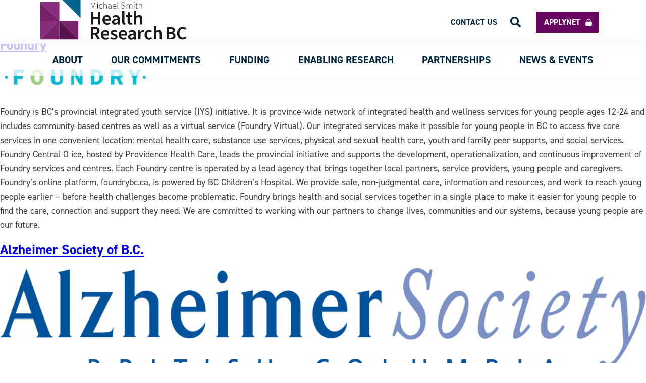

--- FILE ---
content_type: text/html; charset=UTF-8
request_url: https://healthresearchbc.ca/partner_award_type/scholar/
body_size: 16494
content:
<!doctype html>
<html lang="en-CA" itemscope itemtype="https://schema.org/WebSite" class="archive tax-partner_award_type term-scholar term-2246 wp-theme-msfhr hfeed">

<head>
	<meta charset="UTF-8">
	<meta name="viewport" content="width=device-width, initial-scale=1">
	<meta name="format-detection" content="telephone=no">
	<!-- Google tag (gtag.js) -->
	<script async src="https://www.googletagmanager.com/gtag/js?id=G-WFRNEMTV12"></script>
	<script>
		window.dataLayer = window.dataLayer || [];

		function gtag() {
			dataLayer.push(arguments);
		}
		gtag('js', new Date());

		gtag('config', 'G-WFRNEMTV12');
	</script>
	<script type="text/javascript">
		window.ajaxurl = 'https://healthresearchbc.ca/wp-admin/admin-ajax.php';
	</script>
	<link rel="profile" href="https://gmpg.org/xfn/11">
	<link href="https://healthresearchbc.ca/wp-content/themes/msfhr/assets/img/favicon.ico" rel="shortcut icon">

	<meta name='robots' content='index, follow, max-image-preview:large, max-snippet:-1, max-video-preview:-1' />

	<!-- This site is optimized with the Yoast SEO plugin v26.7 - https://yoast.com/wordpress/plugins/seo/ -->
	<title>Scholar Archives - Health Research BC</title>
	<link rel="canonical" href="https://healthresearchbc.ca/partner_award_type/scholar/" />
	<meta property="og:locale" content="en_US" />
	<meta property="og:type" content="article" />
	<meta property="og:title" content="Scholar Archives - Health Research BC" />
	<meta property="og:url" content="https://healthresearchbc.ca/partner_award_type/scholar/" />
	<meta property="og:site_name" content="Health Research BC" />
	<meta name="twitter:card" content="summary_large_image" />
	<script type="application/ld+json" class="yoast-schema-graph">{"@context":"https://schema.org","@graph":[{"@type":"CollectionPage","@id":"https://healthresearchbc.ca/partner_award_type/scholar/","url":"https://healthresearchbc.ca/partner_award_type/scholar/","name":"Scholar Archives - Health Research BC","isPartOf":{"@id":"https://healthresearchbc.ca/#website"},"primaryImageOfPage":{"@id":"https://healthresearchbc.ca/partner_award_type/scholar/#primaryimage"},"image":{"@id":"https://healthresearchbc.ca/partner_award_type/scholar/#primaryimage"},"thumbnailUrl":"https://healthresearchbc.ca/wp-content/uploads/2025/09/foundrylogo-1.png","breadcrumb":{"@id":"https://healthresearchbc.ca/partner_award_type/scholar/#breadcrumb"},"inLanguage":"en-CA"},{"@type":"ImageObject","inLanguage":"en-CA","@id":"https://healthresearchbc.ca/partner_award_type/scholar/#primaryimage","url":"https://healthresearchbc.ca/wp-content/uploads/2025/09/foundrylogo-1.png","contentUrl":"https://healthresearchbc.ca/wp-content/uploads/2025/09/foundrylogo-1.png","width":296,"height":55},{"@type":"BreadcrumbList","@id":"https://healthresearchbc.ca/partner_award_type/scholar/#breadcrumb","itemListElement":[{"@type":"ListItem","position":1,"name":"Home","item":"https://healthresearchbc.ca/"},{"@type":"ListItem","position":2,"name":"Scholar"}]},{"@type":"WebSite","@id":"https://healthresearchbc.ca/#website","url":"https://healthresearchbc.ca/","name":"Health Research BC","description":"Health Research BC","publisher":{"@id":"https://healthresearchbc.ca/#organization"},"potentialAction":[{"@type":"SearchAction","target":{"@type":"EntryPoint","urlTemplate":"https://healthresearchbc.ca/?s={search_term_string}"},"query-input":{"@type":"PropertyValueSpecification","valueRequired":true,"valueName":"search_term_string"}}],"inLanguage":"en-CA"},{"@type":"Organization","@id":"https://healthresearchbc.ca/#organization","name":"Health Research BC","url":"https://healthresearchbc.ca/","logo":{"@type":"ImageObject","inLanguage":"en-CA","@id":"https://healthresearchbc.ca/#/schema/logo/image/","url":"https://healthresearchbc.ca/wp-content/uploads/2024/09/Health_Research_BC_RGB.jpg","contentUrl":"https://healthresearchbc.ca/wp-content/uploads/2024/09/Health_Research_BC_RGB.jpg","width":2052,"height":576,"caption":"Health Research BC"},"image":{"@id":"https://healthresearchbc.ca/#/schema/logo/image/"}}]}</script>
	<!-- / Yoast SEO plugin. -->


<link rel="alternate" type="application/rss+xml" title="Health Research BC &raquo; Feed" href="https://healthresearchbc.ca/feed/" />
<link rel="alternate" type="application/rss+xml" title="Health Research BC &raquo; Comments Feed" href="https://healthresearchbc.ca/comments/feed/" />
<link rel="alternate" type="application/rss+xml" title="Health Research BC &raquo; Scholar Partner Award Type Feed" href="https://healthresearchbc.ca/partner_award_type/scholar/feed/" />
<style id='wp-img-auto-sizes-contain-inline-css'>
img:is([sizes=auto i],[sizes^="auto," i]){contain-intrinsic-size:3000px 1500px}
/*# sourceURL=wp-img-auto-sizes-contain-inline-css */
</style>
<style id='wp-emoji-styles-inline-css'>

	img.wp-smiley, img.emoji {
		display: inline !important;
		border: none !important;
		box-shadow: none !important;
		height: 1em !important;
		width: 1em !important;
		margin: 0 0.07em !important;
		vertical-align: -0.1em !important;
		background: none !important;
		padding: 0 !important;
	}
/*# sourceURL=wp-emoji-styles-inline-css */
</style>
<style id='wp-block-library-inline-css'>
:root{
  --wp-block-synced-color:#7a00df;
  --wp-block-synced-color--rgb:122, 0, 223;
  --wp-bound-block-color:var(--wp-block-synced-color);
  --wp-editor-canvas-background:#ddd;
  --wp-admin-theme-color:#007cba;
  --wp-admin-theme-color--rgb:0, 124, 186;
  --wp-admin-theme-color-darker-10:#006ba1;
  --wp-admin-theme-color-darker-10--rgb:0, 107, 160.5;
  --wp-admin-theme-color-darker-20:#005a87;
  --wp-admin-theme-color-darker-20--rgb:0, 90, 135;
  --wp-admin-border-width-focus:2px;
}
@media (min-resolution:192dpi){
  :root{
    --wp-admin-border-width-focus:1.5px;
  }
}
.wp-element-button{
  cursor:pointer;
}

:root .has-very-light-gray-background-color{
  background-color:#eee;
}
:root .has-very-dark-gray-background-color{
  background-color:#313131;
}
:root .has-very-light-gray-color{
  color:#eee;
}
:root .has-very-dark-gray-color{
  color:#313131;
}
:root .has-vivid-green-cyan-to-vivid-cyan-blue-gradient-background{
  background:linear-gradient(135deg, #00d084, #0693e3);
}
:root .has-purple-crush-gradient-background{
  background:linear-gradient(135deg, #34e2e4, #4721fb 50%, #ab1dfe);
}
:root .has-hazy-dawn-gradient-background{
  background:linear-gradient(135deg, #faaca8, #dad0ec);
}
:root .has-subdued-olive-gradient-background{
  background:linear-gradient(135deg, #fafae1, #67a671);
}
:root .has-atomic-cream-gradient-background{
  background:linear-gradient(135deg, #fdd79a, #004a59);
}
:root .has-nightshade-gradient-background{
  background:linear-gradient(135deg, #330968, #31cdcf);
}
:root .has-midnight-gradient-background{
  background:linear-gradient(135deg, #020381, #2874fc);
}
:root{
  --wp--preset--font-size--normal:16px;
  --wp--preset--font-size--huge:42px;
}

.has-regular-font-size{
  font-size:1em;
}

.has-larger-font-size{
  font-size:2.625em;
}

.has-normal-font-size{
  font-size:var(--wp--preset--font-size--normal);
}

.has-huge-font-size{
  font-size:var(--wp--preset--font-size--huge);
}

.has-text-align-center{
  text-align:center;
}

.has-text-align-left{
  text-align:left;
}

.has-text-align-right{
  text-align:right;
}

.has-fit-text{
  white-space:nowrap !important;
}

#end-resizable-editor-section{
  display:none;
}

.aligncenter{
  clear:both;
}

.items-justified-left{
  justify-content:flex-start;
}

.items-justified-center{
  justify-content:center;
}

.items-justified-right{
  justify-content:flex-end;
}

.items-justified-space-between{
  justify-content:space-between;
}

.screen-reader-text{
  border:0;
  clip-path:inset(50%);
  height:1px;
  margin:-1px;
  overflow:hidden;
  padding:0;
  position:absolute;
  width:1px;
  word-wrap:normal !important;
}

.screen-reader-text:focus{
  background-color:#ddd;
  clip-path:none;
  color:#444;
  display:block;
  font-size:1em;
  height:auto;
  left:5px;
  line-height:normal;
  padding:15px 23px 14px;
  text-decoration:none;
  top:5px;
  width:auto;
  z-index:100000;
}
html :where(.has-border-color){
  border-style:solid;
}

html :where([style*=border-top-color]){
  border-top-style:solid;
}

html :where([style*=border-right-color]){
  border-right-style:solid;
}

html :where([style*=border-bottom-color]){
  border-bottom-style:solid;
}

html :where([style*=border-left-color]){
  border-left-style:solid;
}

html :where([style*=border-width]){
  border-style:solid;
}

html :where([style*=border-top-width]){
  border-top-style:solid;
}

html :where([style*=border-right-width]){
  border-right-style:solid;
}

html :where([style*=border-bottom-width]){
  border-bottom-style:solid;
}

html :where([style*=border-left-width]){
  border-left-style:solid;
}
html :where(img[class*=wp-image-]){
  height:auto;
  max-width:100%;
}
:where(figure){
  margin:0 0 1em;
}

html :where(.is-position-sticky){
  --wp-admin--admin-bar--position-offset:var(--wp-admin--admin-bar--height, 0px);
}

@media screen and (max-width:600px){
  html :where(.is-position-sticky){
    --wp-admin--admin-bar--position-offset:0px;
  }
}

/*# sourceURL=wp-block-library-inline-css */
</style><style id='global-styles-inline-css'>
:root{--wp--preset--aspect-ratio--square: 1;--wp--preset--aspect-ratio--4-3: 4/3;--wp--preset--aspect-ratio--3-4: 3/4;--wp--preset--aspect-ratio--3-2: 3/2;--wp--preset--aspect-ratio--2-3: 2/3;--wp--preset--aspect-ratio--16-9: 16/9;--wp--preset--aspect-ratio--9-16: 9/16;--wp--preset--color--black: #000000;--wp--preset--color--cyan-bluish-gray: #abb8c3;--wp--preset--color--white: #ffffff;--wp--preset--color--pale-pink: #f78da7;--wp--preset--color--vivid-red: #cf2e2e;--wp--preset--color--luminous-vivid-orange: #ff6900;--wp--preset--color--luminous-vivid-amber: #fcb900;--wp--preset--color--light-green-cyan: #7bdcb5;--wp--preset--color--vivid-green-cyan: #00d084;--wp--preset--color--pale-cyan-blue: #8ed1fc;--wp--preset--color--vivid-cyan-blue: #0693e3;--wp--preset--color--vivid-purple: #9b51e0;--wp--preset--gradient--vivid-cyan-blue-to-vivid-purple: linear-gradient(135deg,rgb(6,147,227) 0%,rgb(155,81,224) 100%);--wp--preset--gradient--light-green-cyan-to-vivid-green-cyan: linear-gradient(135deg,rgb(122,220,180) 0%,rgb(0,208,130) 100%);--wp--preset--gradient--luminous-vivid-amber-to-luminous-vivid-orange: linear-gradient(135deg,rgb(252,185,0) 0%,rgb(255,105,0) 100%);--wp--preset--gradient--luminous-vivid-orange-to-vivid-red: linear-gradient(135deg,rgb(255,105,0) 0%,rgb(207,46,46) 100%);--wp--preset--gradient--very-light-gray-to-cyan-bluish-gray: linear-gradient(135deg,rgb(238,238,238) 0%,rgb(169,184,195) 100%);--wp--preset--gradient--cool-to-warm-spectrum: linear-gradient(135deg,rgb(74,234,220) 0%,rgb(151,120,209) 20%,rgb(207,42,186) 40%,rgb(238,44,130) 60%,rgb(251,105,98) 80%,rgb(254,248,76) 100%);--wp--preset--gradient--blush-light-purple: linear-gradient(135deg,rgb(255,206,236) 0%,rgb(152,150,240) 100%);--wp--preset--gradient--blush-bordeaux: linear-gradient(135deg,rgb(254,205,165) 0%,rgb(254,45,45) 50%,rgb(107,0,62) 100%);--wp--preset--gradient--luminous-dusk: linear-gradient(135deg,rgb(255,203,112) 0%,rgb(199,81,192) 50%,rgb(65,88,208) 100%);--wp--preset--gradient--pale-ocean: linear-gradient(135deg,rgb(255,245,203) 0%,rgb(182,227,212) 50%,rgb(51,167,181) 100%);--wp--preset--gradient--electric-grass: linear-gradient(135deg,rgb(202,248,128) 0%,rgb(113,206,126) 100%);--wp--preset--gradient--midnight: linear-gradient(135deg,rgb(2,3,129) 0%,rgb(40,116,252) 100%);--wp--preset--font-size--small: 13px;--wp--preset--font-size--medium: 20px;--wp--preset--font-size--large: 36px;--wp--preset--font-size--x-large: 42px;--wp--preset--spacing--20: 0.44rem;--wp--preset--spacing--30: 0.67rem;--wp--preset--spacing--40: 1rem;--wp--preset--spacing--50: 1.5rem;--wp--preset--spacing--60: 2.25rem;--wp--preset--spacing--70: 3.38rem;--wp--preset--spacing--80: 5.06rem;--wp--preset--shadow--natural: 6px 6px 9px rgba(0, 0, 0, 0.2);--wp--preset--shadow--deep: 12px 12px 50px rgba(0, 0, 0, 0.4);--wp--preset--shadow--sharp: 6px 6px 0px rgba(0, 0, 0, 0.2);--wp--preset--shadow--outlined: 6px 6px 0px -3px rgb(255, 255, 255), 6px 6px rgb(0, 0, 0);--wp--preset--shadow--crisp: 6px 6px 0px rgb(0, 0, 0);}:where(.is-layout-flex){gap: 0.5em;}:where(.is-layout-grid){gap: 0.5em;}body .is-layout-flex{display: flex;}.is-layout-flex{flex-wrap: wrap;align-items: center;}.is-layout-flex > :is(*, div){margin: 0;}body .is-layout-grid{display: grid;}.is-layout-grid > :is(*, div){margin: 0;}:where(.wp-block-columns.is-layout-flex){gap: 2em;}:where(.wp-block-columns.is-layout-grid){gap: 2em;}:where(.wp-block-post-template.is-layout-flex){gap: 1.25em;}:where(.wp-block-post-template.is-layout-grid){gap: 1.25em;}.has-black-color{color: var(--wp--preset--color--black) !important;}.has-cyan-bluish-gray-color{color: var(--wp--preset--color--cyan-bluish-gray) !important;}.has-white-color{color: var(--wp--preset--color--white) !important;}.has-pale-pink-color{color: var(--wp--preset--color--pale-pink) !important;}.has-vivid-red-color{color: var(--wp--preset--color--vivid-red) !important;}.has-luminous-vivid-orange-color{color: var(--wp--preset--color--luminous-vivid-orange) !important;}.has-luminous-vivid-amber-color{color: var(--wp--preset--color--luminous-vivid-amber) !important;}.has-light-green-cyan-color{color: var(--wp--preset--color--light-green-cyan) !important;}.has-vivid-green-cyan-color{color: var(--wp--preset--color--vivid-green-cyan) !important;}.has-pale-cyan-blue-color{color: var(--wp--preset--color--pale-cyan-blue) !important;}.has-vivid-cyan-blue-color{color: var(--wp--preset--color--vivid-cyan-blue) !important;}.has-vivid-purple-color{color: var(--wp--preset--color--vivid-purple) !important;}.has-black-background-color{background-color: var(--wp--preset--color--black) !important;}.has-cyan-bluish-gray-background-color{background-color: var(--wp--preset--color--cyan-bluish-gray) !important;}.has-white-background-color{background-color: var(--wp--preset--color--white) !important;}.has-pale-pink-background-color{background-color: var(--wp--preset--color--pale-pink) !important;}.has-vivid-red-background-color{background-color: var(--wp--preset--color--vivid-red) !important;}.has-luminous-vivid-orange-background-color{background-color: var(--wp--preset--color--luminous-vivid-orange) !important;}.has-luminous-vivid-amber-background-color{background-color: var(--wp--preset--color--luminous-vivid-amber) !important;}.has-light-green-cyan-background-color{background-color: var(--wp--preset--color--light-green-cyan) !important;}.has-vivid-green-cyan-background-color{background-color: var(--wp--preset--color--vivid-green-cyan) !important;}.has-pale-cyan-blue-background-color{background-color: var(--wp--preset--color--pale-cyan-blue) !important;}.has-vivid-cyan-blue-background-color{background-color: var(--wp--preset--color--vivid-cyan-blue) !important;}.has-vivid-purple-background-color{background-color: var(--wp--preset--color--vivid-purple) !important;}.has-black-border-color{border-color: var(--wp--preset--color--black) !important;}.has-cyan-bluish-gray-border-color{border-color: var(--wp--preset--color--cyan-bluish-gray) !important;}.has-white-border-color{border-color: var(--wp--preset--color--white) !important;}.has-pale-pink-border-color{border-color: var(--wp--preset--color--pale-pink) !important;}.has-vivid-red-border-color{border-color: var(--wp--preset--color--vivid-red) !important;}.has-luminous-vivid-orange-border-color{border-color: var(--wp--preset--color--luminous-vivid-orange) !important;}.has-luminous-vivid-amber-border-color{border-color: var(--wp--preset--color--luminous-vivid-amber) !important;}.has-light-green-cyan-border-color{border-color: var(--wp--preset--color--light-green-cyan) !important;}.has-vivid-green-cyan-border-color{border-color: var(--wp--preset--color--vivid-green-cyan) !important;}.has-pale-cyan-blue-border-color{border-color: var(--wp--preset--color--pale-cyan-blue) !important;}.has-vivid-cyan-blue-border-color{border-color: var(--wp--preset--color--vivid-cyan-blue) !important;}.has-vivid-purple-border-color{border-color: var(--wp--preset--color--vivid-purple) !important;}.has-vivid-cyan-blue-to-vivid-purple-gradient-background{background: var(--wp--preset--gradient--vivid-cyan-blue-to-vivid-purple) !important;}.has-light-green-cyan-to-vivid-green-cyan-gradient-background{background: var(--wp--preset--gradient--light-green-cyan-to-vivid-green-cyan) !important;}.has-luminous-vivid-amber-to-luminous-vivid-orange-gradient-background{background: var(--wp--preset--gradient--luminous-vivid-amber-to-luminous-vivid-orange) !important;}.has-luminous-vivid-orange-to-vivid-red-gradient-background{background: var(--wp--preset--gradient--luminous-vivid-orange-to-vivid-red) !important;}.has-very-light-gray-to-cyan-bluish-gray-gradient-background{background: var(--wp--preset--gradient--very-light-gray-to-cyan-bluish-gray) !important;}.has-cool-to-warm-spectrum-gradient-background{background: var(--wp--preset--gradient--cool-to-warm-spectrum) !important;}.has-blush-light-purple-gradient-background{background: var(--wp--preset--gradient--blush-light-purple) !important;}.has-blush-bordeaux-gradient-background{background: var(--wp--preset--gradient--blush-bordeaux) !important;}.has-luminous-dusk-gradient-background{background: var(--wp--preset--gradient--luminous-dusk) !important;}.has-pale-ocean-gradient-background{background: var(--wp--preset--gradient--pale-ocean) !important;}.has-electric-grass-gradient-background{background: var(--wp--preset--gradient--electric-grass) !important;}.has-midnight-gradient-background{background: var(--wp--preset--gradient--midnight) !important;}.has-small-font-size{font-size: var(--wp--preset--font-size--small) !important;}.has-medium-font-size{font-size: var(--wp--preset--font-size--medium) !important;}.has-large-font-size{font-size: var(--wp--preset--font-size--large) !important;}.has-x-large-font-size{font-size: var(--wp--preset--font-size--x-large) !important;}
/*# sourceURL=global-styles-inline-css */
</style>
<style id='core-block-supports-inline-css'>
/**
 * Core styles: block-supports
 */

/*# sourceURL=core-block-supports-inline-css */
</style>

<style id='classic-theme-styles-inline-css'>
/**
 * These rules are needed for backwards compatibility.
 * They should match the button element rules in the base theme.json file.
 */
.wp-block-button__link {
	color: #ffffff;
	background-color: #32373c;
	border-radius: 9999px; /* 100% causes an oval, but any explicit but really high value retains the pill shape. */

	/* This needs a low specificity so it won't override the rules from the button element if defined in theme.json. */
	box-shadow: none;
	text-decoration: none;

	/* The extra 2px are added to size solids the same as the outline versions.*/
	padding: calc(0.667em + 2px) calc(1.333em + 2px);

	font-size: 1.125em;
}

.wp-block-file__button {
	background: #32373c;
	color: #ffffff;
	text-decoration: none;
}

/*# sourceURL=/wp-includes/css/classic-themes.css */
</style>
<link rel='stylesheet' id='msfhr-style-css' href='https://healthresearchbc.ca/wp-content/themes/msfhr/style.css?ver=1.0.7' media='all' />
<link rel='stylesheet' id='wpjb-glyphs-css' href='https://healthresearchbc.ca/wp-content/plugins/wpjobboard/public/css/wpjb-glyphs.css?ver=5.12.1' media='all' />
<link rel='stylesheet' id='wpjb-css-css' href='https://healthresearchbc.ca/wp-content/plugins/wpjobboard/public/css/frontend.css?ver=5.12.1' media='all' />
<script src="https://healthresearchbc.ca/wp-includes/js/jquery/jquery.js?ver=3.7.1" id="jquery-core-js"></script>
<script src="https://healthresearchbc.ca/wp-includes/js/jquery/jquery-migrate.js?ver=3.4.1" id="jquery-migrate-js"></script>
<script src="https://healthresearchbc.ca/wp-content/themes/msfhr/js/modals.js" id="modals-js"></script>
<script src="https://healthresearchbc.ca/wp-content/themes/msfhr/js/scripts.js" id="scripts-js"></script>
<script src="https://healthresearchbc.ca/wp-content/themes/msfhr/js/pagination.js" id="pagination-js"></script>
<script id="wpjb-js-js-extra">
var WpjbData = {"no_jobs_found":"No job listings found","no_resumes_found":"No resumes found","load_x_more":"Load %d more","date_format":"Y/m/d","datepicker_date_format":"yy/mm/dd","max_date":"9999/12/31"};
//# sourceURL=wpjb-js-js-extra
</script>
<script src="https://healthresearchbc.ca/wp-content/plugins/wpjobboard/public/js/frontend.js?ver=5.12.1" id="wpjb-js-js"></script>

<!-- OG: 3.3.8 -->
<meta property="og:type" content="website"><meta property="og:locale" content="en_CA"><meta property="og:site_name" content="Health Research BC"><meta property="og:url" content="https://healthresearchbc.ca/partner_award_type/scholar/"><meta property="og:title" content="Scholar Archives - Health Research BC">

<meta property="twitter:partner" content="ogwp"><meta property="twitter:title" content="Scholar Archives - Health Research BC"><meta property="twitter:url" content="https://healthresearchbc.ca/partner_award_type/scholar/">
<meta itemprop="name" content="Scholar Archives - Health Research BC">
<!-- /OG -->

<link rel="https://api.w.org/" href="https://healthresearchbc.ca/wp-json/" /><link rel="alternate" title="JSON" type="application/json" href="https://healthresearchbc.ca/wp-json/wp/v2/partner_award_type/2246" /><link rel="EditURI" type="application/rsd+xml" title="RSD" href="https://healthresearchbc.ca/xmlrpc.php?rsd" />
<style>.recentcomments a{display:inline !important;padding:0 !important;margin:0 !important;}</style>	<meta name="google-site-verification" content="tpAGL5EH2iMSUFlnpSFkKVcQQHbo1eVAADjVF93bgOo" />
	<!-- <meta name="twitter:image" content="https://healthresearchbc.ca/wp-content/uploads/2025/09/foundrylogo-1.png"> -->
	</head>

<body class="archive tax-partner_award_type term-scholar term-2246 wp-theme-msfhr hfeed">

	<!-- Google Tag Manager (noscript) -->
	<noscript><iframe src="https://www.googletagmanager.com/ns.html?id=GTM-NZRTZHF" height="0" width="0" style="display:none;visibility:hidden"></iframe></noscript>
	<!-- End Google Tag Manager (noscript) -->
		<div id="page" class="site">
		<div class="button-scroll-top">
    <img src="https://healthresearchbc.ca/wp-content/themes/msfhr/assets/img/top.svg" />
</div>

<script>
    jQuery(document).ready(function($) {
        function showButton() {
            if (document.body.scrollTop > 850 || document.documentElement.scrollTop > 850) {
                $('.button-scroll-top').css('display', 'flex');
            } else {
                $('.button-scroll-top').css('display', 'none');
            }
        }

        $(document).on('scroll', function(e) {
            showButton();
        })

        $('.button-scroll-top').on('click', function() {
            window.scrollTo({
                top: 0,
                behavior: 'smooth'
            })
        })
    });
</script>

		<header id="masthead" class="site-header">
			<nav class="top-navigation inner-spacing">
				<!-- Site Logo Section -->
				<div class="container-header-logo">
					<a href="https://healthresearchbc.ca">
						<img class="header-logo" src="https://healthresearchbc.ca/wp-content/themes/msfhr/assets/img/HealthResearchBC_logo.svg" />
					</a>
				</div>

				<ul id="top-menu" class="top-menu"><li id="menu-item-18847" class="menu-item menu-item-type-custom menu-item-object-custom menu-item-18847"><a target="_blank" href="https://healthresearchbc.smartsimple.ca/s_Login.jsp">Applynet</a></li>
<li id="menu-item-18848" class="menu-item menu-item-type-post_type menu-item-object-page menu-item-18848"><a href="https://healthresearchbc.ca/contact/">Contact us</a></li>
<li role="button" aria-role="button" class="search-icon-header"><img src="https://healthresearchbc.ca/wp-content/themes/msfhr/assets/img/search.svg"/></li></ul>			</nav>

			<nav id="site-navigation" class="main-navigation">
				<div class="container-header-logo">
					<a href="https://healthresearchbc.ca">
						<img class="header-logo--scroll" src="https://healthresearchbc.ca/wp-content/themes/msfhr/assets/img/new_logo_small.svg" />
					</a>
				</div>

				<!-- Mobile Icon Section -->
				<div class="container-icon-menu">
					<img id="icon-menu__open" class="icon-menu" src="https://healthresearchbc.ca/wp-content/themes/msfhr/assets/img/bars.svg" />
					<img id="icon-menu__close" class="icon-menu el-hidden" src="https://healthresearchbc.ca/wp-content/themes/msfhr/assets/img/times.svg" />
				</div>

				<!-- Nav Items -->
				<div class="container-main-menu el-hidden"><ul id="primary-menu" class="main-menu"><li id="menu-item-706" class="menu-item menu-item-type-custom menu-item-object-custom menu-item-has-children menu-item-706"><a>About</a>
<ul class="sub-menu el-hidden">
	<li id="menu-item-709" class="menu-item menu-item-type-post_type menu-item-object-page menu-item-709"><a href="https://healthresearchbc.ca/about/">About Us</a></li>
	<li id="menu-item-31922" class="menu-item menu-item-type-post_type menu-item-object-page menu-item-31922"><a href="https://healthresearchbc.ca/about/our-strategy/">Our Strategy</a></li>
	<li id="menu-item-1043" class="menu-item menu-item-type-post_type menu-item-object-page menu-item-1043"><a href="https://healthresearchbc.ca/about/leadership/">Leadership</a></li>
	<li id="menu-item-16980" class="menu-item menu-item-type-custom menu-item-object-custom menu-item-16980"><a href="https://healthresearchbc.ca/about/careers">Careers</a></li>
</ul>
</li>
<li id="menu-item-27454" class="menu-item menu-item-type-custom menu-item-object-custom menu-item-has-children menu-item-27454"><a>Our Commitments</a>
<ul class="sub-menu el-hidden">
	<li id="menu-item-27449" class="menu-item menu-item-type-post_type menu-item-object-page menu-item-27449"><a href="https://healthresearchbc.ca/our-commitments-equity-diversity-inclusion-edi/">Equity, Diversity and Inclusion</a></li>
	<li id="menu-item-27448" class="menu-item menu-item-type-post_type menu-item-object-page menu-item-27448"><a href="https://healthresearchbc.ca/our-commitments-indigenous-reconciliation/">Indigenous Reconciliation</a></li>
</ul>
</li>
<li id="menu-item-13435" class="menu-item menu-item-type-custom menu-item-object-custom menu-item-has-children menu-item-13435"><a>Funding</a>
<ul class="sub-menu el-hidden">
	<li id="menu-item-13436" class="menu-item menu-item-type-post_type menu-item-object-page menu-item-13436"><a href="https://healthresearchbc.ca/funding/">Funding Programs</a></li>
	<li id="menu-item-13536" class="menu-item menu-item-type-post_type menu-item-object-page menu-item-13536"><a href="https://healthresearchbc.ca/funding/peer-review-process/">Peer Review Process</a></li>
	<li id="menu-item-28359" class="menu-item menu-item-type-post_type menu-item-object-page menu-item-28359"><a href="https://healthresearchbc.ca/funding/awards-database/">Awards Database</a></li>
</ul>
</li>
<li id="menu-item-40" class="menu-item menu-item-type-custom menu-item-object-custom menu-item-has-children menu-item-40"><a>ENABLING RESEARCH</a>
<ul class="sub-menu el-hidden">
	<li id="menu-item-18408" class="menu-item menu-item-type-custom menu-item-object-custom menu-item-has-children menu-item-18408"><a href="/bc-support-unit/about-us/">BC SUPPORT Unit</a>
	<ul class="sub-menu el-hidden">
		<li id="menu-item-18409" class="menu-item menu-item-type-post_type menu-item-object-page menu-item-18409"><a href="https://healthresearchbc.ca/bc-support-unit/about-us/">About us</a></li>
		<li id="menu-item-29970" class="menu-item menu-item-type-post_type menu-item-object-page menu-item-29970"><a href="https://healthresearchbc.ca/bc-support-unit/about-us/our-impact/">Our Impact</a></li>
		<li id="menu-item-27655" class="menu-item menu-item-type-post_type menu-item-object-page menu-item-27655"><a href="https://healthresearchbc.ca/bc-support-unit/info-and-resources/">Info and Resources</a></li>
		<li id="menu-item-28784" class="menu-item menu-item-type-post_type menu-item-object-page menu-item-28784"><a href="https://healthresearchbc.ca/bc-support-unit/putting-patients-first/">Putting Patients First</a></li>
		<li id="menu-item-27656" class="menu-item menu-item-type-post_type menu-item-object-page menu-item-27656"><a href="https://healthresearchbc.ca/bc-support-unit/data/">Data</a></li>
		<li id="menu-item-27657" class="menu-item menu-item-type-post_type menu-item-object-page menu-item-27657"><a href="https://healthresearchbc.ca/bc-support-unit/learning-health-systems/">Learning health systems</a></li>
		<li id="menu-item-27659" class="menu-item menu-item-type-post_type menu-item-object-page menu-item-27659"><a href="https://healthresearchbc.ca/bc-support-unit/patient-partner-engagement/">Patient partner engagement</a></li>
		<li id="menu-item-27658" class="menu-item menu-item-type-post_type menu-item-object-page menu-item-27658"><a href="https://healthresearchbc.ca/bc-support-unit/projects/">Projects</a></li>
		<li id="menu-item-18777" class="menu-item menu-item-type-post_type menu-item-object-page menu-item-18777"><a href="https://healthresearchbc.ca/bc-support-unit/news/">News</a></li>
		<li id="menu-item-28520" class="menu-item menu-item-type-custom menu-item-object-custom menu-item-28520"><a href="https://healthresearchbc.ca/resource-library/?resource-unit=bc-support-unit/">Resources</a></li>
	</ul>
</li>
	<li id="menu-item-18412" class="menu-item menu-item-type-custom menu-item-object-custom menu-item-18412"><a href="/clinical-trials/">Clinical trials</a></li>
	<li id="menu-item-18500" class="menu-item menu-item-type-custom menu-item-object-custom menu-item-18500"><a href="/research-ethics">Research ethics</a></li>
	<li id="menu-item-19005" class="menu-item menu-item-type-post_type menu-item-object-page menu-item-19005"><a href="https://healthresearchbc.ca/knowledge-translation/">Knowledge Translation</a></li>
	<li id="menu-item-19382" class="menu-item menu-item-type-post_type menu-item-object-page menu-item-19382"><a href="https://healthresearchbc.ca/initiatives/">Initiatives</a></li>
</ul>
</li>
<li id="menu-item-13078" class="menu-item menu-item-type-custom menu-item-object-custom menu-item-has-children menu-item-13078"><a>Partnerships</a>
<ul class="sub-menu el-hidden">
	<li id="menu-item-13079" class="menu-item menu-item-type-post_type menu-item-object-page menu-item-13079"><a href="https://healthresearchbc.ca/partnership/">About Partnerships</a></li>
	<li id="menu-item-13606" class="menu-item menu-item-type-post_type menu-item-object-page menu-item-13606"><a href="https://healthresearchbc.ca/opportunities-for-researchers/">For Researchers</a></li>
	<li id="menu-item-13263" class="menu-item menu-item-type-post_type menu-item-object-page menu-item-13263"><a href="https://healthresearchbc.ca/prospective-partners/">For Organizations</a></li>
	<li id="menu-item-13088" class="menu-item menu-item-type-post_type menu-item-object-page menu-item-13088"><a href="https://healthresearchbc.ca/our-partners/">Our Partners</a></li>
</ul>
</li>
<li id="menu-item-23034" class="menu-item menu-item-type-custom menu-item-object-custom menu-item-has-children menu-item-23034"><a>News &#038; Events</a>
<ul class="sub-menu el-hidden">
	<li id="menu-item-38" class="menu-item menu-item-type-post_type menu-item-object-page menu-item-38"><a href="https://healthresearchbc.ca/news/">News</a></li>
	<li id="menu-item-23035" class="menu-item menu-item-type-post_type menu-item-object-page menu-item-23035"><a href="https://healthresearchbc.ca/events/">Events</a></li>
</ul>
</li>
<li class="search-icon-header el-mobile"><img src="https://healthresearchbc.ca/wp-content/themes/msfhr/assets/img/search.svg" /></li><li class="menu-item menu-item-type-custom menu-item-object-custom el-mobile menu-item-applynet"><a href="https://healthresearchbc.smartsimple.ca/s_Login.jsp">Applynet</a></li><li class="menu-item menu-item-type-custom menu-item-object-custom el-mobile"><a href="https://healthresearchbc.ca/contact">Contact Us</a></li></ul></div>			</nav>
		</header>
		<!-- Modal Search -->
<div class="modal modal-search purple-bg">
  <img class="close-btn js-popup-close" src="https://healthresearchbc.ca/wp-content/themes/msfhr/assets/img/close-white.svg">
  <div class="modal-content">
    <form method="get" role="search" id="searchform" class="navbar-search" action="https://healthresearchbc.ca/">
	<input type="text" name="s" id="s" value="" class="search-query" placeholder="Type and press ‘enter’ to search">
</form>
  </div>
</div>

	<main id="primary" class="site-main">

		
			<header class="page-header">
				<h1 class="page-title">Partner Award Type: <span>Scholar</span></h1>			</header><!-- .page-header -->

			
<article id="post-32919" class="post-32919 partner type-partner status-publish has-post-thumbnail hentry partner_award_type-scholar">
	<header class="entry-header">
		<h2 class="entry-title"><a href="https://healthresearchbc.ca/partner/foundry/" rel="bookmark">Foundry</a></h2>	</header><!-- .entry-header -->

	
			<a class="post-thumbnail" href="https://healthresearchbc.ca/partner/foundry/" aria-hidden="true" tabindex="-1">
				<img width="296" height="55" src="https://healthresearchbc.ca/wp-content/uploads/2025/09/foundrylogo-1.png" class="attachment-post-thumbnail size-post-thumbnail wp-post-image" alt="Foundry" decoding="async" />			</a>

			
	<div class="entry-content">
		<p>Foundry is BC’s provincial integrated youth service (IYS) initiative. It is province-wide network of integrated health and wellness services for young people ages 12-24 and includes community-based centres as well as a virtual service (Foundry Virtual). Our integrated services make it possible for young people in BC to access five core services in one convenient location: mental health care, substance use services, physical and sexual health care, youth and family peer supports, and social services. Foundry Central O ice, hosted by Providence Health Care, leads the provincial initiative and supports the development, operationalization, and continuous improvement of Foundry services and centres. Each Foundry centre is operated by a lead agency that brings together local partners, service providers, young people and caregivers. Foundry’s online platform, foundrybc.ca, is powered by BC Children’s Hospital. We provide safe, non-judgmental care, information and resources, and work to reach young people earlier – before health challenges become problematic. Foundry brings health and social services together in a single place to make it easier for young people to find the care, connection and support they need. We are committed to working with our partners to change lives, communities and our systems, because young people are our future.</p>
	</div><!-- .entry-content -->

	<footer class="entry-footer">
			</footer><!-- .entry-footer -->
</article><!-- #post-32919 -->

<article id="post-21282" class="post-21282 partner type-partner status-publish has-post-thumbnail hentry partner_award_type-hp-i partner_award_type-research-trainee partner_award_type-scholar">
	<header class="entry-header">
		<h2 class="entry-title"><a href="https://healthresearchbc.ca/partner/alzheimer-society-of-b-c/" rel="bookmark">Alzheimer Society of B.C.</a></h2>	</header><!-- .entry-header -->

	
			<a class="post-thumbnail" href="https://healthresearchbc.ca/partner/alzheimer-society-of-b-c/" aria-hidden="true" tabindex="-1">
				<img width="1570" height="224" src="https://healthresearchbc.ca/wp-content/uploads/2022/09/20220610-Large-Logo-2-ASBC.png" class="attachment-post-thumbnail size-post-thumbnail wp-post-image" alt="Alzheimer Society of B.C." decoding="async" fetchpriority="high" srcset="https://healthresearchbc.ca/wp-content/uploads/2022/09/20220610-Large-Logo-2-ASBC.png 1570w, https://healthresearchbc.ca/wp-content/uploads/2022/09/20220610-Large-Logo-2-ASBC-300x43.png 300w, https://healthresearchbc.ca/wp-content/uploads/2022/09/20220610-Large-Logo-2-ASBC-1024x146.png 1024w, https://healthresearchbc.ca/wp-content/uploads/2022/09/20220610-Large-Logo-2-ASBC-768x110.png 768w, https://healthresearchbc.ca/wp-content/uploads/2022/09/20220610-Large-Logo-2-ASBC-1536x219.png 1536w" sizes="(max-width: 1570px) 100vw, 1570px" />			</a>

			
	<div class="entry-content">
		<p>The Alzheimer Society of B.C.’s vision is a world without dementia, and that world begins with a society were people affected by dementia are welcome, supported and included. Active in communities across the province, the Alzheimer Society of B.C. supports, educates and advocates for people affected by dementia while championing research on risk reduction, diagnosis, care and support. The Alzheimer Society of B.C. also advocates for the inclusion of historically underrepresented people and experiences in research and for research that addresses cultural diversity. As part of a national federation, the Alzheimer Society of B.C. is recognized as a leading authority on dementia in Canada. Learn more at alzheimerbc.org.</p>
	</div><!-- .entry-content -->

	<footer class="entry-footer">
			</footer><!-- .entry-footer -->
</article><!-- #post-21282 -->

<article id="post-19446" class="post-19446 partner type-partner status-publish has-post-thumbnail hentry partner_award_type-research-trainee partner_award_type-scholar">
	<header class="entry-header">
		<h2 class="entry-title"><a href="https://healthresearchbc.ca/partner/canadians-for-leading-edge-alzheimer-research/" rel="bookmark">Canadians for Leading Edge Alzheimer Research Foundation</a></h2>	</header><!-- .entry-header -->

	
			<a class="post-thumbnail" href="https://healthresearchbc.ca/partner/canadians-for-leading-edge-alzheimer-research/" aria-hidden="true" tabindex="-1">
				<img width="1080" height="452" src="https://healthresearchbc.ca/wp-content/uploads/2022/09/20220527-Primary-Blue-Logo-CLEAR.png" class="attachment-post-thumbnail size-post-thumbnail wp-post-image" alt="Canadians for Leading Edge Alzheimer Research Foundation" decoding="async" srcset="https://healthresearchbc.ca/wp-content/uploads/2022/09/20220527-Primary-Blue-Logo-CLEAR.png 1080w, https://healthresearchbc.ca/wp-content/uploads/2022/09/20220527-Primary-Blue-Logo-CLEAR-300x126.png 300w, https://healthresearchbc.ca/wp-content/uploads/2022/09/20220527-Primary-Blue-Logo-CLEAR-1024x429.png 1024w, https://healthresearchbc.ca/wp-content/uploads/2022/09/20220527-Primary-Blue-Logo-CLEAR-768x321.png 768w" sizes="(max-width: 1080px) 100vw, 1080px" />			</a>

			
	<div class="entry-content">
		<p>We’re CLEAR Foundation, or <a class="add-icon-external" href="https://clearalzheimers.ca/" target="_blank" rel="noopener">Canadians for Leading Edge Alzheimer Research Foundation</a>, because that’s exactly what we are. We’re on a mission to eradicate all forms of dementia, including Alzheimer disease.</p>
<p>A tidal wave of dementia diagnoses is on the horizon, and the best way to spare future generations the devastation of this disease is to get rid of it once and for all. And the only way to do that is through research. CLEAR is the only Canadian foundation that directs 100% of funds raised to promising scientific research into the cause, prevention, and treatment of Alzheimer Disease and other dementias.</p>
<p>The research we fund with Michael Smith Health Research BC could lead to the breakthrough the world has been waiting for, here in Canada or somewhere else in the world. In the global fight against this unforgiving disease, we’re all in this together.</p>
<p>Note: CLEAR Foundation was formerly known as the Pacific Alzheimer Research Foundation (PARF).</p>
	</div><!-- .entry-content -->

	<footer class="entry-footer">
			</footer><!-- .entry-footer -->
</article><!-- #post-19446 -->

<article id="post-17997" class="post-17997 partner type-partner status-publish has-post-thumbnail hentry partner_award_type-hp-i partner_award_type-research-trainee partner_award_type-scholar">
	<header class="entry-header">
		<h2 class="entry-title"><a href="https://healthresearchbc.ca/partner/canadian-celiac-association-british-columbia/" rel="bookmark">Canadian Celiac Association British Columbia</a></h2>	</header><!-- .entry-header -->

	
			<a class="post-thumbnail" href="https://healthresearchbc.ca/partner/canadian-celiac-association-british-columbia/" aria-hidden="true" tabindex="-1">
				<img width="762" height="358" src="https://healthresearchbc.ca/wp-content/uploads/2022/02/thumbnail_Logo.png" class="attachment-post-thumbnail size-post-thumbnail wp-post-image" alt="Canadian Celiac Association British Columbia" decoding="async" loading="lazy" srcset="https://healthresearchbc.ca/wp-content/uploads/2022/02/thumbnail_Logo.png 762w, https://healthresearchbc.ca/wp-content/uploads/2022/02/thumbnail_Logo-300x141.png 300w" sizes="auto, (max-width: 762px) 100vw, 762px" />			</a>

			
	<div class="entry-content">
		<p>The <a href="https://bcceliac.ca/index.html" target="_blank" rel="noopener">Canadian Celiac Association British Columbia</a> is a registered charity that supports people who are affected by celiac disease, dermatitis herpetiformis, and other gluten-related conditions.</p>
<p>Celiac Disease (CD) is a genetic, multi-system, autoimmune disorder where the body reacts to gluten and other prolamines in wheat (e.g. durum, kamut, spelt), rye and barley. Gluten consumption causes damage to the absorptive surface of the small intestine and can result in malnutrition, anemia, nutritional deficiencies and an increased risk of other autoimmune diseases and some cancers of the gut.</p>
	</div><!-- .entry-content -->

	<footer class="entry-footer">
			</footer><!-- .entry-footer -->
</article><!-- #post-17997 -->

<article id="post-16993" class="post-16993 partner type-partner status-publish has-post-thumbnail hentry partner_award_type-hp-i partner_award_type-research-trainee partner_award_type-scholar">
	<header class="entry-header">
		<h2 class="entry-title"><a href="https://healthresearchbc.ca/partner/parkinson-society-of-british-columbia/" rel="bookmark">Parkinson Society of British Columbia</a></h2>	</header><!-- .entry-header -->

	
			<a class="post-thumbnail" href="https://healthresearchbc.ca/partner/parkinson-society-of-british-columbia/" aria-hidden="true" tabindex="-1">
				<img width="350" height="144" src="https://healthresearchbc.ca/wp-content/uploads/2021/07/Parkinson-Society-BC.png" class="attachment-post-thumbnail size-post-thumbnail wp-post-image" alt="Parkinson Society of British Columbia" decoding="async" loading="lazy" srcset="https://healthresearchbc.ca/wp-content/uploads/2021/07/Parkinson-Society-BC.png 350w, https://healthresearchbc.ca/wp-content/uploads/2021/07/Parkinson-Society-BC-300x123.png 300w" sizes="auto, (max-width: 350px) 100vw, 350px" />			</a>

			
	<div class="entry-content">
		<p>Parkinson Society British Columbia is the voice of British Columbians living with Parkinson&#8217;s. Its purpose is to ease the burden and find a cure for Parkinson&#8217;s disease through advocacy, education, research and support services. The Society is part of a strong community united in its dedication to improve the lives of those affected by Parkinson&#8217;s.</p>
	</div><!-- .entry-content -->

	<footer class="entry-footer">
			</footer><!-- .entry-footer -->
</article><!-- #post-16993 -->

<article id="post-13114" class="post-13114 partner type-partner status-publish has-post-thumbnail hentry partner_award_type-research-trainee partner_award_type-scholar">
	<header class="entry-header">
		<h2 class="entry-title"><a href="https://healthresearchbc.ca/partner/pacific-parkinsons-research-institute-ppri/" rel="bookmark">Pacific Parkinson&#8217;s Research Institute</a></h2>	</header><!-- .entry-header -->

	
			<a class="post-thumbnail" href="https://healthresearchbc.ca/partner/pacific-parkinsons-research-institute-ppri/" aria-hidden="true" tabindex="-1">
				<img width="538" height="140" src="https://healthresearchbc.ca/wp-content/uploads/2021/06/PPRI.png" class="attachment-post-thumbnail size-post-thumbnail wp-post-image" alt="Pacific Parkinson&#8217;s Research Institute" decoding="async" loading="lazy" srcset="https://healthresearchbc.ca/wp-content/uploads/2021/06/PPRI.png 538w, https://healthresearchbc.ca/wp-content/uploads/2021/06/PPRI-300x78.png 300w" sizes="auto, (max-width: 538px) 100vw, 538px" />			</a>

			
	<div class="entry-content">
		<p class="m-body"><span style="font-weight: 400;">Founded in 1991, </span><a href="https://www.pacificparkinsons.org/" target="_blank" rel="noopener"><span style="font-weight: 400;">Pacific Parkinson’s Research Institute</span></a><span style="font-weight: 400;"> (PPRI) was formed with an eye firmly on a future without Parkinson’s.</span></p>
<p><span style="font-weight: 400;">PPRI is a “no frills” volunteer organization focused on funding research into the causes, </span><span style="font-weight: 400;">complications, treatments and cure of Parkinson’s disease.</span></p>
<p><span style="font-weight: 400;">PPRI funds research exclusively at Pacific Parkinson’s Research Centre (PPRC), a leading clinical research facility located at the University of British Columbia. This enables it to have the greatest impact in making promising projects happen. PPRI support funds the full-time employment and research projects of top Parkinson’s research scientists and has provided the opportunity to support scientists in further pursuing key areas of study.</span></p>
	</div><!-- .entry-content -->

	<footer class="entry-footer">
			</footer><!-- .entry-footer -->
</article><!-- #post-13114 -->

<article id="post-13094" class="post-13094 partner type-partner status-publish has-post-thumbnail hentry partner_award_type-hp-i partner_award_type-research-trainee partner_award_type-scholar">
	<header class="entry-header">
		<h2 class="entry-title"><a href="https://healthresearchbc.ca/partner/bc-schizophrenia-society-foundation/" rel="bookmark">BC Schizophrenia Society Foundation</a></h2>	</header><!-- .entry-header -->

	
			<a class="post-thumbnail" href="https://healthresearchbc.ca/partner/bc-schizophrenia-society-foundation/" aria-hidden="true" tabindex="-1">
				<img width="1135" height="331" src="https://healthresearchbc.ca/wp-content/uploads/2021/06/20211213-BCSS-BCSSF-Joint-Logo.png" class="attachment-post-thumbnail size-post-thumbnail wp-post-image" alt="BC Schizophrenia Society Foundation" decoding="async" loading="lazy" srcset="https://healthresearchbc.ca/wp-content/uploads/2021/06/20211213-BCSS-BCSSF-Joint-Logo.png 1135w, https://healthresearchbc.ca/wp-content/uploads/2021/06/20211213-BCSS-BCSSF-Joint-Logo-300x87.png 300w, https://healthresearchbc.ca/wp-content/uploads/2021/06/20211213-BCSS-BCSSF-Joint-Logo-1024x299.png 1024w, https://healthresearchbc.ca/wp-content/uploads/2021/06/20211213-BCSS-BCSSF-Joint-Logo-768x224.png 768w" sizes="auto, (max-width: 1135px) 100vw, 1135px" />			</a>

			
	<div class="entry-content">
		<p>The <a href="https://bcssfoundation.org" target="_blank" rel="noopener">BC Schizophrenia Society Foundation</a> raises funds for schizophrenia research and the programs and services offered by <a href="http://www.bcss.org" target="_blank" rel="noopener">BC Schizophrenia Society</a>. The Society’s mission is to support families affected by schizophrenia and other serious mental illnesses in British Columbia through education, advocacy and research. The Foundation is committed to ensuring that research into schizophrenia and related disorders continues in British Columbia. Learn more at http://www.bcss.org and at https://bcssfoundation.org.</p>
	</div><!-- .entry-content -->

	<footer class="entry-footer">
			</footer><!-- .entry-footer -->
</article><!-- #post-13094 -->

	</main><!-- #main -->


<aside id="secondary" class="widget-area">
	</aside><!-- #secondary -->
</main>

<footer class="footer site-footer inner-spacing">
      <div class="footer--logo">
              <div>
          <img src="https://healthresearchbc.ca/wp-content/uploads/2022/05/Health-Research-BC-logo-reverse.svg" alt="" />
          <p>info@healthresearchbc.ca</p>
          <span>604.730.8322</span> <span>| 1.866.673.4722</span>
        </div>
      
              <div>
                      <div>
              <p class="footer-copy">&copy; 2026 Michael Smith Health Research BC | All rights reserved</p>
            </div>
                  </div>
          </div>
  

      <div class="footer--links">
              <a href="https://healthresearchbc.ca/about" target="">About</a>
              <a href="https://healthresearchbc.ca/funding" target="">Funding</a>
              <a href="https://healthresearchbc.ca/bc-support-unit/about-us" target="">BC SUPPORT Unit</a>
              <a href="https://healthresearchbc.ca/clinical-trials/" target="">Clinical trials</a>
              <a href="https://healthresearchbc.ca/research-ethics" target="">Research ethics</a>
              <a href="https://healthresearchbc.ca/news" target="">Latest news</a>
              <a href="https://healthresearchbc.ca/about/careers" target="">Careers</a>
              <a href="https://healthresearchbc.ca/contact" target="">Contact us</a>
              <a href="https://healthresearchbc.ca/media-toolkit/" target="">Media toolkit</a>
          </div>
  
  <div class="footer--sm">
    <div id="mc_embed_signup">
  <div id="mc-embed-mailing">
    <a href="http://eepurl.com/hKF8O5" target="_blank">
      Subscribe to receive updates
    </a>
  </div>
</div>

          <div>
                  <div>
            
                          <a href="https://linkedin.com/company/michael-smith-foundation-for-health-research/" target="_blank">
                <?xml version="1.0" encoding="UTF-8"?>
<svg width="28px" height="28px" viewBox="0 0 28 28" version="1.1" xmlns="http://www.w3.org/2000/svg" xmlns:xlink="http://www.w3.org/1999/xlink"><g id="Symbols" stroke="none" stroke-width="1" fill="none" fill-rule="evenodd"><g id="Footer" transform="translate(-1008.000000, -169.000000)" fill="#FFFFFF" fill-rule="nonzero"><g id="linkedin" transform="translate(1008.000000, 169.000000)"><path d="M0,0 L0,27.9999332 L27.9999332,27.9999332 L27.9999332,0 L0,0 Z M8.46250424,23.9999428 L4.31248972,23.9999428 L4.31248972,10.6374868 L8.46872981,10.6374868 L8.46872981,23.9999428 L8.46250424,23.9999428 Z M6.38749698,8.81247899 C5.05626236,8.81247899 3.98125271,7.73124377 3.98125271,6.40623473 C3.98125271,5.08122568 5.05626236,3.99999046 6.38749698,3.99999046 C7.71250603,3.99999046 8.79374124,5.08122568 8.79374124,6.40623473 C8.79374124,7.73746935 7.7187316,8.81247899 6.38749698,8.81247899 Z M24.0186805,23.9999428 L19.868727,23.9999428 L19.868727,17.4999583 C19.868727,15.9499742 19.8374771,13.9562045 17.7124822,13.9562045 C15.5499507,13.9562045 15.2187137,15.6437005 15.2187137,17.3874708 L15.2187137,23.9999428 L11.0686992,23.9999428 L11.0686992,10.6374868 L15.0499519,10.6374868 L15.0499519,12.4624947 L15.1062262,12.4624947 C15.6624382,11.4124484 17.0186972,10.3062498 19.0374302,10.3062498 C23.2374324,10.3062498 24.0186805,13.074981 24.0186805,16.674948 L24.0186805,23.9999428 Z" id="Shape"></path></g></g></g></svg>              </a>
            
            
                          <a href="https://www.youtube.com/channel/UCMkDO3u49iR1TMets8c1dMw" target="_blank">
                <?xml version="1.0" encoding="UTF-8"?>
<svg width="28px" height="28px" viewBox="0 0 28 28" version="1.1" xmlns="http://www.w3.org/2000/svg" xmlns:xlink="http://www.w3.org/1999/xlink"><g id="Symbols" stroke="none" stroke-width="1" fill="none" fill-rule="evenodd"><g id="Footer" transform="translate(-1108.000000, -169.000000)" fill="#FFFFFF"><path d="M1136,169 L1136,197 L1108,197 L1108,169 L1136,169 Z M1118,177 L1118,188.842122 L1128.48276,182.921204 L1118,177 Z" id="Youtube"></path></g></g></svg>              </a>
                      </div>
              </div>
    
          <div>
                  <div>
            <p class="footer-description">We acknowledge with respect and humility that our offices are located on the unceded, ancestral, and traditional lands of the xʷməθkʷəy̓əm (Musqueam), Sḵwx̱wú7mesh (Squamish), and səlilwətaɬ (Tsleil-Waututh) Nations.
<br/><br/>
We also acknowledge the diverse First Nations across British Columbia, who have inherent rights rooted in the connection to their lands and waters, which have never been surrendered. In the spirit of reconciliation, we aim to practice cultural safety, value Indigenous ways of knowing, and respect the rights of First Nations, Inuit and Métis peoples.</p>
          </div>
              </div>
      </div>
</footer>

</div>

<script type="speculationrules">
{"prefetch":[{"source":"document","where":{"and":[{"href_matches":"/*"},{"not":{"href_matches":["/wp-*.php","/wp-admin/*","/wp-content/uploads/*","/wp-content/*","/wp-content/plugins/*","/wp-content/themes/msfhr/*","/*\\?(.+)"]}},{"not":{"selector_matches":"a[rel~=\"nofollow\"]"}},{"not":{"selector_matches":".no-prefetch, .no-prefetch a"}}]},"eagerness":"conservative"}]}
</script>
<script src="https://healthresearchbc.ca/wp-content/themes/msfhr/js/navigation.js?ver=1.0.0" id="msfhr-navigation-js"></script>
<script src="https://healthresearchbc.ca/wp-content/themes/msfhr/js/misc.js?ver=1.0.0" id="msfhr-misc-js"></script>
<script src="https://healthresearchbc.ca/wp-includes/js/jquery/ui/core.js?ver=1.13.3" id="jquery-ui-core-js"></script>
<script src="https://healthresearchbc.ca/wp-includes/js/jquery/ui/accordion.js?ver=1.13.3" id="jquery-ui-accordion-js"></script>
<script src="https://healthresearchbc.ca/wp-includes/js/jquery/ui/tabs.js?ver=1.13.3" id="jquery-ui-tabs-js"></script>
<script id="wp-emoji-settings" type="application/json">
{"baseUrl":"https://s.w.org/images/core/emoji/17.0.2/72x72/","ext":".png","svgUrl":"https://s.w.org/images/core/emoji/17.0.2/svg/","svgExt":".svg","source":{"wpemoji":"https://healthresearchbc.ca/wp-includes/js/wp-emoji.js?ver=6.9","twemoji":"https://healthresearchbc.ca/wp-includes/js/twemoji.js?ver=6.9"}}
</script>
<script type="module">
/**
 * @output wp-includes/js/wp-emoji-loader.js
 */

/* eslint-env es6 */

// Note: This is loaded as a script module, so there is no need for an IIFE to prevent pollution of the global scope.

/**
 * Emoji Settings as exported in PHP via _print_emoji_detection_script().
 * @typedef WPEmojiSettings
 * @type {object}
 * @property {?object} source
 * @property {?string} source.concatemoji
 * @property {?string} source.twemoji
 * @property {?string} source.wpemoji
 */

const settings = /** @type {WPEmojiSettings} */ (
	JSON.parse( document.getElementById( 'wp-emoji-settings' ).textContent )
);

// For compatibility with other scripts that read from this global, in particular wp-includes/js/wp-emoji.js (source file: js/_enqueues/wp/emoji.js).
window._wpemojiSettings = settings;

/**
 * Support tests.
 * @typedef SupportTests
 * @type {object}
 * @property {?boolean} flag
 * @property {?boolean} emoji
 */

const sessionStorageKey = 'wpEmojiSettingsSupports';
const tests = [ 'flag', 'emoji' ];

/**
 * Checks whether the browser supports offloading to a Worker.
 *
 * @since 6.3.0
 *
 * @private
 *
 * @returns {boolean}
 */
function supportsWorkerOffloading() {
	return (
		typeof Worker !== 'undefined' &&
		typeof OffscreenCanvas !== 'undefined' &&
		typeof URL !== 'undefined' &&
		URL.createObjectURL &&
		typeof Blob !== 'undefined'
	);
}

/**
 * @typedef SessionSupportTests
 * @type {object}
 * @property {number} timestamp
 * @property {SupportTests} supportTests
 */

/**
 * Get support tests from session.
 *
 * @since 6.3.0
 *
 * @private
 *
 * @returns {?SupportTests} Support tests, or null if not set or older than 1 week.
 */
function getSessionSupportTests() {
	try {
		/** @type {SessionSupportTests} */
		const item = JSON.parse(
			sessionStorage.getItem( sessionStorageKey )
		);
		if (
			typeof item === 'object' &&
			typeof item.timestamp === 'number' &&
			new Date().valueOf() < item.timestamp + 604800 && // Note: Number is a week in seconds.
			typeof item.supportTests === 'object'
		) {
			return item.supportTests;
		}
	} catch ( e ) {}
	return null;
}

/**
 * Persist the supports in session storage.
 *
 * @since 6.3.0
 *
 * @private
 *
 * @param {SupportTests} supportTests Support tests.
 */
function setSessionSupportTests( supportTests ) {
	try {
		/** @type {SessionSupportTests} */
		const item = {
			supportTests: supportTests,
			timestamp: new Date().valueOf()
		};

		sessionStorage.setItem(
			sessionStorageKey,
			JSON.stringify( item )
		);
	} catch ( e ) {}
}

/**
 * Checks if two sets of Emoji characters render the same visually.
 *
 * This is used to determine if the browser is rendering an emoji with multiple data points
 * correctly. set1 is the emoji in the correct form, using a zero-width joiner. set2 is the emoji
 * in the incorrect form, using a zero-width space. If the two sets render the same, then the browser
 * does not support the emoji correctly.
 *
 * This function may be serialized to run in a Worker. Therefore, it cannot refer to variables from the containing
 * scope. Everything must be passed by parameters.
 *
 * @since 4.9.0
 *
 * @private
 *
 * @param {CanvasRenderingContext2D} context 2D Context.
 * @param {string} set1 Set of Emoji to test.
 * @param {string} set2 Set of Emoji to test.
 *
 * @return {boolean} True if the two sets render the same.
 */
function emojiSetsRenderIdentically( context, set1, set2 ) {
	// Cleanup from previous test.
	context.clearRect( 0, 0, context.canvas.width, context.canvas.height );
	context.fillText( set1, 0, 0 );
	const rendered1 = new Uint32Array(
		context.getImageData(
			0,
			0,
			context.canvas.width,
			context.canvas.height
		).data
	);

	// Cleanup from previous test.
	context.clearRect( 0, 0, context.canvas.width, context.canvas.height );
	context.fillText( set2, 0, 0 );
	const rendered2 = new Uint32Array(
		context.getImageData(
			0,
			0,
			context.canvas.width,
			context.canvas.height
		).data
	);

	return rendered1.every( ( rendered2Data, index ) => {
		return rendered2Data === rendered2[ index ];
	} );
}

/**
 * Checks if the center point of a single emoji is empty.
 *
 * This is used to determine if the browser is rendering an emoji with a single data point
 * correctly. The center point of an incorrectly rendered emoji will be empty. A correctly
 * rendered emoji will have a non-zero value at the center point.
 *
 * This function may be serialized to run in a Worker. Therefore, it cannot refer to variables from the containing
 * scope. Everything must be passed by parameters.
 *
 * @since 6.8.2
 *
 * @private
 *
 * @param {CanvasRenderingContext2D} context 2D Context.
 * @param {string} emoji Emoji to test.
 *
 * @return {boolean} True if the center point is empty.
 */
function emojiRendersEmptyCenterPoint( context, emoji ) {
	// Cleanup from previous test.
	context.clearRect( 0, 0, context.canvas.width, context.canvas.height );
	context.fillText( emoji, 0, 0 );

	// Test if the center point (16, 16) is empty (0,0,0,0).
	const centerPoint = context.getImageData(16, 16, 1, 1);
	for ( let i = 0; i < centerPoint.data.length; i++ ) {
		if ( centerPoint.data[ i ] !== 0 ) {
			// Stop checking the moment it's known not to be empty.
			return false;
		}
	}

	return true;
}

/**
 * Determines if the browser properly renders Emoji that Twemoji can supplement.
 *
 * This function may be serialized to run in a Worker. Therefore, it cannot refer to variables from the containing
 * scope. Everything must be passed by parameters.
 *
 * @since 4.2.0
 *
 * @private
 *
 * @param {CanvasRenderingContext2D} context 2D Context.
 * @param {string} type Whether to test for support of "flag" or "emoji".
 * @param {Function} emojiSetsRenderIdentically Reference to emojiSetsRenderIdentically function, needed due to minification.
 * @param {Function} emojiRendersEmptyCenterPoint Reference to emojiRendersEmptyCenterPoint function, needed due to minification.
 *
 * @return {boolean} True if the browser can render emoji, false if it cannot.
 */
function browserSupportsEmoji( context, type, emojiSetsRenderIdentically, emojiRendersEmptyCenterPoint ) {
	let isIdentical;

	switch ( type ) {
		case 'flag':
			/*
			 * Test for Transgender flag compatibility. Added in Unicode 13.
			 *
			 * To test for support, we try to render it, and compare the rendering to how it would look if
			 * the browser doesn't render it correctly (white flag emoji + transgender symbol).
			 */
			isIdentical = emojiSetsRenderIdentically(
				context,
				'\uD83C\uDFF3\uFE0F\u200D\u26A7\uFE0F', // as a zero-width joiner sequence
				'\uD83C\uDFF3\uFE0F\u200B\u26A7\uFE0F' // separated by a zero-width space
			);

			if ( isIdentical ) {
				return false;
			}

			/*
			 * Test for Sark flag compatibility. This is the least supported of the letter locale flags,
			 * so gives us an easy test for full support.
			 *
			 * To test for support, we try to render it, and compare the rendering to how it would look if
			 * the browser doesn't render it correctly ([C] + [Q]).
			 */
			isIdentical = emojiSetsRenderIdentically(
				context,
				'\uD83C\uDDE8\uD83C\uDDF6', // as the sequence of two code points
				'\uD83C\uDDE8\u200B\uD83C\uDDF6' // as the two code points separated by a zero-width space
			);

			if ( isIdentical ) {
				return false;
			}

			/*
			 * Test for English flag compatibility. England is a country in the United Kingdom, it
			 * does not have a two letter locale code but rather a five letter sub-division code.
			 *
			 * To test for support, we try to render it, and compare the rendering to how it would look if
			 * the browser doesn't render it correctly (black flag emoji + [G] + [B] + [E] + [N] + [G]).
			 */
			isIdentical = emojiSetsRenderIdentically(
				context,
				// as the flag sequence
				'\uD83C\uDFF4\uDB40\uDC67\uDB40\uDC62\uDB40\uDC65\uDB40\uDC6E\uDB40\uDC67\uDB40\uDC7F',
				// with each code point separated by a zero-width space
				'\uD83C\uDFF4\u200B\uDB40\uDC67\u200B\uDB40\uDC62\u200B\uDB40\uDC65\u200B\uDB40\uDC6E\u200B\uDB40\uDC67\u200B\uDB40\uDC7F'
			);

			return ! isIdentical;
		case 'emoji':
			/*
			 * Is there a large, hairy, humanoid mythical creature living in the browser?
			 *
			 * To test for Emoji 17.0 support, try to render a new emoji: Hairy Creature.
			 *
			 * The hairy creature emoji is a single code point emoji. Testing for browser
			 * support required testing the center point of the emoji to see if it is empty.
			 *
			 * 0xD83E 0x1FAC8 (\uD83E\u1FAC8) == 🫈 Hairy creature.
			 *
			 * When updating this test, please ensure that the emoji is either a single code point
			 * or switch to using the emojiSetsRenderIdentically function and testing with a zero-width
			 * joiner vs a zero-width space.
			 */
			const notSupported = emojiRendersEmptyCenterPoint( context, '\uD83E\u1FAC8' );
			return ! notSupported;
	}

	return false;
}

/**
 * Checks emoji support tests.
 *
 * This function may be serialized to run in a Worker. Therefore, it cannot refer to variables from the containing
 * scope. Everything must be passed by parameters.
 *
 * @since 6.3.0
 *
 * @private
 *
 * @param {string[]} tests Tests.
 * @param {Function} browserSupportsEmoji Reference to browserSupportsEmoji function, needed due to minification.
 * @param {Function} emojiSetsRenderIdentically Reference to emojiSetsRenderIdentically function, needed due to minification.
 * @param {Function} emojiRendersEmptyCenterPoint Reference to emojiRendersEmptyCenterPoint function, needed due to minification.
 *
 * @return {SupportTests} Support tests.
 */
function testEmojiSupports( tests, browserSupportsEmoji, emojiSetsRenderIdentically, emojiRendersEmptyCenterPoint ) {
	let canvas;
	if (
		typeof WorkerGlobalScope !== 'undefined' &&
		self instanceof WorkerGlobalScope
	) {
		canvas = new OffscreenCanvas( 300, 150 ); // Dimensions are default for HTMLCanvasElement.
	} else {
		canvas = document.createElement( 'canvas' );
	}

	const context = canvas.getContext( '2d', { willReadFrequently: true } );

	/*
	 * Chrome on OS X added native emoji rendering in M41. Unfortunately,
	 * it doesn't work when the font is bolder than 500 weight. So, we
	 * check for bold rendering support to avoid invisible emoji in Chrome.
	 */
	context.textBaseline = 'top';
	context.font = '600 32px Arial';

	const supports = {};
	tests.forEach( ( test ) => {
		supports[ test ] = browserSupportsEmoji( context, test, emojiSetsRenderIdentically, emojiRendersEmptyCenterPoint );
	} );
	return supports;
}

/**
 * Adds a script to the head of the document.
 *
 * @ignore
 *
 * @since 4.2.0
 *
 * @param {string} src The url where the script is located.
 *
 * @return {void}
 */
function addScript( src ) {
	const script = document.createElement( 'script' );
	script.src = src;
	script.defer = true;
	document.head.appendChild( script );
}

settings.supports = {
	everything: true,
	everythingExceptFlag: true
};

// Obtain the emoji support from the browser, asynchronously when possible.
new Promise( ( resolve ) => {
	let supportTests = getSessionSupportTests();
	if ( supportTests ) {
		resolve( supportTests );
		return;
	}

	if ( supportsWorkerOffloading() ) {
		try {
			// Note that the functions are being passed as arguments due to minification.
			const workerScript =
				'postMessage(' +
				testEmojiSupports.toString() +
				'(' +
				[
					JSON.stringify( tests ),
					browserSupportsEmoji.toString(),
					emojiSetsRenderIdentically.toString(),
					emojiRendersEmptyCenterPoint.toString()
				].join( ',' ) +
				'));';
			const blob = new Blob( [ workerScript ], {
				type: 'text/javascript'
			} );
			const worker = new Worker( URL.createObjectURL( blob ), { name: 'wpTestEmojiSupports' } );
			worker.onmessage = ( event ) => {
				supportTests = event.data;
				setSessionSupportTests( supportTests );
				worker.terminate();
				resolve( supportTests );
			};
			return;
		} catch ( e ) {}
	}

	supportTests = testEmojiSupports( tests, browserSupportsEmoji, emojiSetsRenderIdentically, emojiRendersEmptyCenterPoint );
	setSessionSupportTests( supportTests );
	resolve( supportTests );
} )
	// Once the browser emoji support has been obtained from the session, finalize the settings.
	.then( ( supportTests ) => {
		/*
		 * Tests the browser support for flag emojis and other emojis, and adjusts the
		 * support settings accordingly.
		 */
		for ( const test in supportTests ) {
			settings.supports[ test ] = supportTests[ test ];

			settings.supports.everything =
				settings.supports.everything && settings.supports[ test ];

			if ( 'flag' !== test ) {
				settings.supports.everythingExceptFlag =
					settings.supports.everythingExceptFlag &&
					settings.supports[ test ];
			}
		}

		settings.supports.everythingExceptFlag =
			settings.supports.everythingExceptFlag &&
			! settings.supports.flag;

		// When the browser can not render everything we need to load a polyfill.
		if ( ! settings.supports.everything ) {
			const src = settings.source || {};

			if ( src.concatemoji ) {
				addScript( src.concatemoji );
			} else if ( src.wpemoji && src.twemoji ) {
				addScript( src.twemoji );
				addScript( src.wpemoji );
			}
		}
	} );
//# sourceURL=https://healthresearchbc.ca/wp-includes/js/wp-emoji-loader.js
</script>

</body>

</html>


--- FILE ---
content_type: application/javascript
request_url: https://healthresearchbc.ca/wp-content/themes/msfhr/js/scripts.js
body_size: 346
content:
jQuery(document).ready(function ($) {
  $('main a').each(function () {
    const link_href = $(this).attr('href')

    // Element 'a' has href
    if (link_href !== undefined && link_href.startsWith('http')) {
      if (link_href.indexOf('/wp-content/uploads/') >= 0) {
        $(this).addClass('add-icon-download')
      } else if (link_href.indexOf('healthresearchbc') == -1) {
        $(this).addClass('add-icon-external')
      }
    }
  })

  $('.search-icon-header').on('click', function () {
    $('.modal-search').show()
    $('.search-query').focus()
    $('body').addClass('modal-open')
  })

  $(document).on('click', '.outter-pagination-first', function () {
    $('.paginationjs-page').first().trigger('click')
  })

  $(document).on('click', '.outter-pagination-last', function () {
    $('.paginationjs-page').last().trigger('click')
  })

  $(document).on('click', '.js-faq-title', function () {
    $(this).toggleClass('open-accordion-title')
  })

  $('.js-jumpto').click(function () {
    $('html, body').animate(
      {
        scrollTop: $($(this).attr('href')).offset().top - 100,
      },
      500,
    )
  })
})


--- FILE ---
content_type: image/svg+xml
request_url: https://healthresearchbc.ca/wp-content/themes/msfhr/assets/img/external-link-icon.svg
body_size: 656
content:
<?xml version="1.0" encoding="UTF-8"?>
<svg width="13px" height="14px" viewBox="0 0 13 14" version="1.1" xmlns="http://www.w3.org/2000/svg" xmlns:xlink="http://www.w3.org/1999/xlink">
    <title>external</title>
    <g id="FUNDING" stroke="none" stroke-width="1" fill="none" fill-rule="evenodd">
        <g id="FUNDING-tab-1" transform="translate(-1374.000000, -5832.000000)" fill="#006aa9" fill-rule="nonzero">
            <path d="M1379.71773,5841.13792 C1379.91034,5841.13792 1380.08498,5841.05953 1380.21112,5840.93298 L1384.77376,5836.36871 L1385.81027,5837.40406 C1386.24554,5837.83933 1387,5837.53464 1387,5836.91076 L1387,5833.19647 C1387,5832.8121 1386.68794,5832.50004 1386.30357,5832.50004 L1382.58929,5832.50004 C1381.96917,5832.50004 1381.65927,5833.2519 1382.09598,5833.68977 L1383.1328,5834.7266 L1378.56668,5839.2897 C1378.44012,5839.41583 1378.36174,5839.59028 1378.36174,5839.78292 C1378.36174,5839.97553 1378.44012,5840.15018 1378.56668,5840.27631 L1379.22451,5840.93298 C1379.35064,5841.05953 1379.52512,5841.13792 1379.71773,5841.13792 Z M1385.60714,5845.50004 C1386.37589,5845.50004 1387,5844.87593 1387,5844.10718 L1387,5839.95793 C1387,5839.70167 1386.79197,5839.49364 1386.53571,5839.49364 L1385.60714,5839.49364 C1385.35088,5839.49364 1385.14286,5839.70167 1385.14286,5839.95793 L1385.14286,5843.6429 L1375.85714,5843.6429 L1375.85714,5834.35718 L1380.03571,5834.35718 C1380.29197,5834.35718 1380.5,5834.14916 1380.5,5833.8929 L1380.5,5832.96433 C1380.5,5832.70807 1380.29197,5832.50004 1380.03571,5832.50004 L1375.39286,5832.50004 C1374.62411,5832.50004 1374,5833.12415 1374,5833.8929 L1374,5844.10718 C1374,5844.87593 1374.62411,5845.50004 1375.39286,5845.50004 L1385.60714,5845.50004 Z" id="external"></path>
        </g>
    </g>
</svg>


--- FILE ---
content_type: application/javascript
request_url: https://healthresearchbc.ca/wp-content/themes/msfhr/js/misc.js?ver=1.0.0
body_size: 590
content:
(function () {
  // ** PAGE: OUR PEOPLE ** filter class toggle
  const inputTags = document.querySelectorAll('input[type="radio"]')
  const allSelector = document.querySelector('.staff-toggle')

  if (allSelector) {
    allSelector.addEventListener('click', () => {
      inputTags.forEach(checkbox => {
        checkbox.checked = false
      })
    })
  }

  // ** PAGE: PEER REVIEW PROCESS ** principles logic
  const principlesTitles = document.querySelectorAll('.principle-title');
  const principlesDescriptions = document.querySelectorAll('.principle-description');

  const removeActiveClassOnClick = () => {
    const principlesConnectors = document.querySelectorAll('.principle-connector');

    principlesTitles.forEach((titles, i) => {
      if (titles.classList.contains('principle-title__active')) {
        titles.classList.remove('principle-title__active', 'pointer__active')
        principlesConnectors[i].classList.remove('connector__active');
      }
    })
    principlesDescriptions.forEach(descriptions => {
      if (descriptions.classList.contains('principle-description__active')) {
        descriptions.classList.remove('principle-description__active', 'pointer__active')
      }
    })
  }

  const showTitleDescription = (title) => {
    principlesDescriptions.forEach(description => {
      const titleIDToCompare = title.id.slice(10, 11);
      const descriptionIDToCompare = description.id.slice(10, 11);
      if (descriptionIDToCompare === titleIDToCompare) {
        description.classList.add('principle-description__active')
      }
    })
  }

  const addActiveClassOnLoad = () => {
    if (principlesTitles) {
      principlesTitles[0].classList.add('principle-title__active', 'pointer__active')
    }
    if (principlesDescriptions) {
      principlesDescriptions[0].classList.add('principle-description__active')
    }
  }

  const toggleActiveClassOnClick = () => {
    const principlesConnectors = document.querySelectorAll('.principle-connector');
    if (principlesTitles) {
      principlesTitles.forEach((title, i) => {
        title.addEventListener('click', (e) => {
          removeActiveClassOnClick()
          showTitleDescription(e.target)
          e.target.classList.toggle('principle-title__active')
          principlesConnectors[i].classList.toggle('connector__active')
        })
      })
    }
  }

  const toggleActiveConnectorsOnLoad = () => {
    const principlesConnectors = document.querySelectorAll('.principle-connector');
    principlesConnectors[0].classList.add('connector__active');
  }

  document.addEventListener('DOMContentLoaded', () => {
    addActiveClassOnLoad()
    setTimeout(() => {
      toggleActiveClassOnClick()
      toggleActiveConnectorsOnLoad();
    }, 5)
  })
})();
